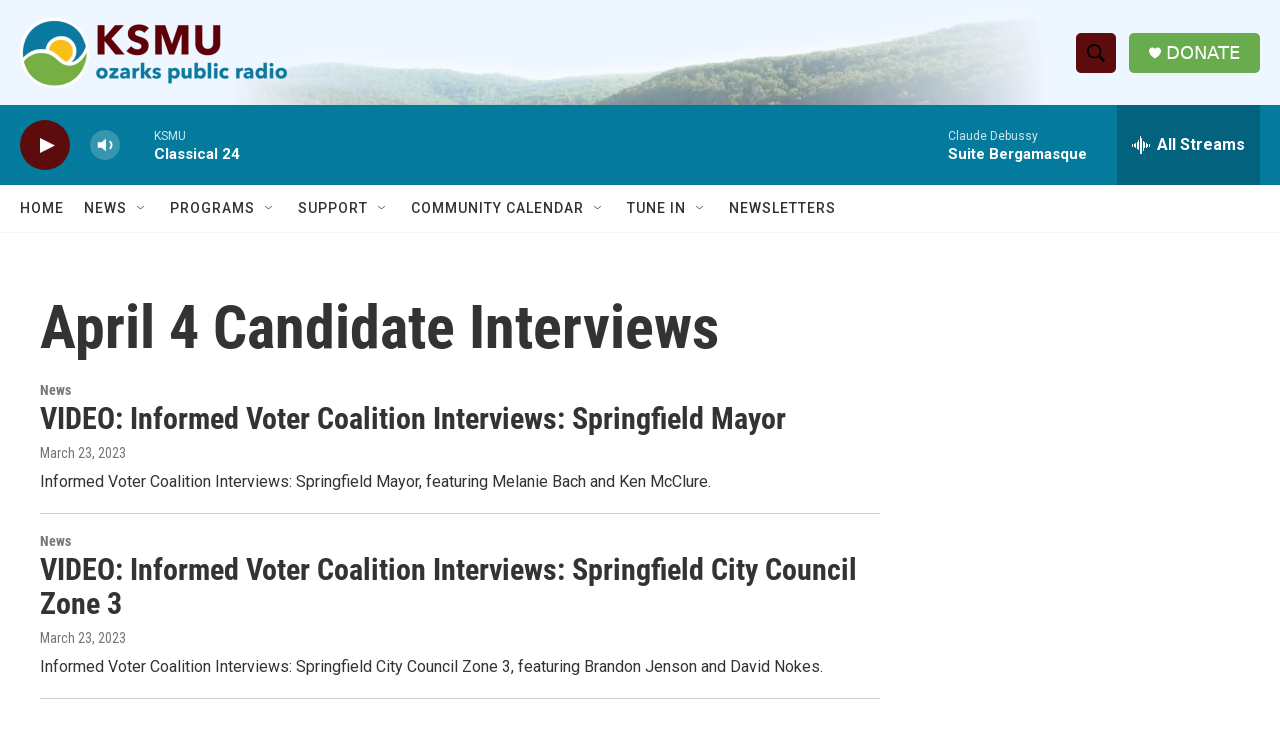

--- FILE ---
content_type: text/html; charset=utf-8
request_url: https://www.google.com/recaptcha/api2/aframe
body_size: 269
content:
<!DOCTYPE HTML><html><head><meta http-equiv="content-type" content="text/html; charset=UTF-8"></head><body><script nonce="yM2KiD5-vOBxuRQqX2zC3g">/** Anti-fraud and anti-abuse applications only. See google.com/recaptcha */ try{var clients={'sodar':'https://pagead2.googlesyndication.com/pagead/sodar?'};window.addEventListener("message",function(a){try{if(a.source===window.parent){var b=JSON.parse(a.data);var c=clients[b['id']];if(c){var d=document.createElement('img');d.src=c+b['params']+'&rc='+(localStorage.getItem("rc::a")?sessionStorage.getItem("rc::b"):"");window.document.body.appendChild(d);sessionStorage.setItem("rc::e",parseInt(sessionStorage.getItem("rc::e")||0)+1);localStorage.setItem("rc::h",'1768930212823');}}}catch(b){}});window.parent.postMessage("_grecaptcha_ready", "*");}catch(b){}</script></body></html>